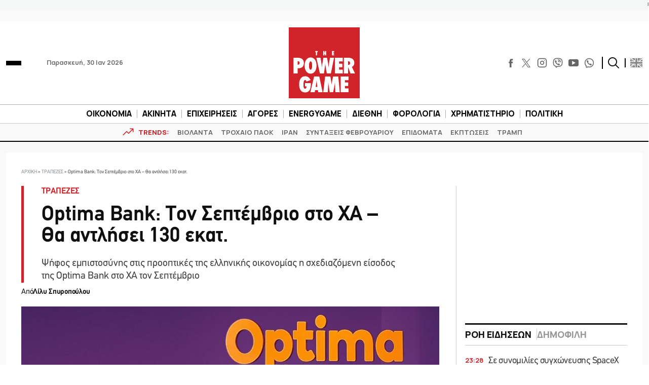

--- FILE ---
content_type: text/html; charset=utf-8
request_url: https://www.google.com/recaptcha/api2/aframe
body_size: 266
content:
<!DOCTYPE HTML><html><head><meta http-equiv="content-type" content="text/html; charset=UTF-8"></head><body><script nonce="fxv-JvRAlu0xyhSdNcy2sg">/** Anti-fraud and anti-abuse applications only. See google.com/recaptcha */ try{var clients={'sodar':'https://pagead2.googlesyndication.com/pagead/sodar?'};window.addEventListener("message",function(a){try{if(a.source===window.parent){var b=JSON.parse(a.data);var c=clients[b['id']];if(c){var d=document.createElement('img');d.src=c+b['params']+'&rc='+(localStorage.getItem("rc::a")?sessionStorage.getItem("rc::b"):"");window.document.body.appendChild(d);sessionStorage.setItem("rc::e",parseInt(sessionStorage.getItem("rc::e")||0)+1);localStorage.setItem("rc::h",'1769731235136');}}}catch(b){}});window.parent.postMessage("_grecaptcha_ready", "*");}catch(b){}</script></body></html>